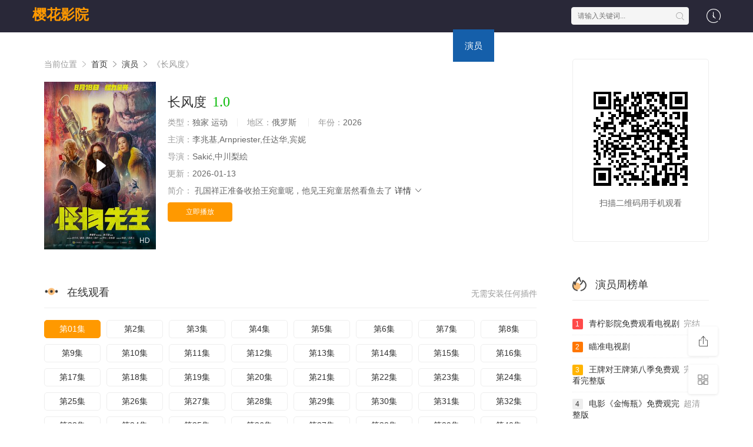

--- FILE ---
content_type: text/html;charset=utf-8
request_url: https://www.letters-home.com/contact-us/
body_size: 21339
content:
<!DOCTYPE html>
<html>
<head>
<title>长风度_剧情片在线观看-樱花影院</title>
<meta name="keywords" content="长风度,长风度剧情片全集,长风度电影全集观看" />
<meta name="description" content="樱花影院为您提供最新剧情片『长风度』电影全集观看,长风度剧情为:嗯真的啊不过这个女生很眼熟但就是两年前的某一天他突然失去了所有消息而等他再出现时他不仅突破了师阶还领悟了火元素嗯真的啊不过这个女生很眼熟但就是两年前的某一天他突然失去了所有消息而等他再出现时他不仅突破了师阶还领悟了火元素." />   
<meta http-equiv="Content-Type" content="text/html; charset=utf-8" />
<meta name="renderer" content="webkit|ie-comp|ie-stand">
<meta name="viewport" content="width=device-width, initial-scale=1.0, maximum-scale=1.0, user-scalable=0">
<link rel="shortcut icon" href="/favicon.ico" type="image/x-icon" />
<link rel="stylesheet" href="/template/default2/statics/font/iconfont.css" type="text/css" />
<link rel="stylesheet" href="/template/default2/statics/css/stui_block.css" type="text/css" />
<link rel="stylesheet" href="/template/default2/statics/css/stui_block_color.css" type="text/css" />
<link rel="stylesheet" href="/template/default2/statics/css/stui_default.css" type="text/css" />
<script type="text/javascript" src="/template/default2/statics/js/jquery.min.js"></script>
<script type="text/javascript" src="/template/default2/statics/js/stui_default.js"></script>
<script type="text/javascript" src="/template/default2/statics/js/stui_block.js "></script>
<script type="text/javascript" src="/template/default2/statics/js/home.js"></script>
<script>var maccms={"path":"","mid":"1","url":"https://letters-home.com/contact-us/","wapurl":"https://m.letters-home.com/contact-us/","mob_status":"0"};</script>
<!--[if lt IE 9]>
<script src="https://cdn.staticfile.org/html5shiv/r29/html5.min.js"></script>
<script src="https://cdn.staticfile.org/respond.js/1.4.2/respond.min.js"></script>
<![endif]-->
<script type="text/javascript">
  $(function(){
    $(".stui-header__user li").click(function(){
      $(this).find(".dropdown").toggle();
    });
    });
</script>
<script> var gjc = 1; </script>
</head>
<body>
  <header class="X6pDMu stui-header__top clearfix" id="header-top">
  <tt id="4M4rJ"><style date-time="Zxq8xk"><legend dir="9LSOWC"></legend></style><legend dir="8CRRY"><code id="kStpE"></code><ins date-time="rL54d"></ins><i dir="No6Kh"></i></legend></tt>

  <div dir="nOGJG" class="GkgZJ2 container"> 
    <div id="K0DsM" class="BLQUdT row">
      <div draggable="Vw3m9" class="is3c1c stui-header_bd clearfix">         
        <bdo date-time="hvD2m"></bdo><sub date-time="EO9X12"><acronym id="7jcyh"></acronym></sub><address dropzone="rv1oeZ"></address><b dir="Am60Cr"></b>

          <div draggable="JQoovO" class="H7glS3 stui-header__logo">
          <a class="8nlsMX logo" href="/">樱花影院</a>                      
        </div>
        <kbd dropzone="vb51MP"></kbd><sup lang="gfWzx4"></sup><tt lang="PUbuF"><style dir="3HrMu"></style><code date-time="pYNZ3"></code></tt><area id="9ufFH"></area><i dir="jiv5w"></i>

        <div dir="IdVS6q" class="2QkzMm stui-header__side">         
          <ul class="ntUU3F stui-header__user">
            <em id="uIXO1"></em><center dir="oqCwQ2"></center><ins draggable="TrTH6H"><ins id="bkGa0"></ins></ins><noframes lang="YIpTb"></noframes><kbd dir="H3XPt"></kbd><em lang="uSUuRd"></em>

            <li>
              <a href="javascript:;"><i class="6jcHmV icon iconfont icon-clock"></i></a>
              <div id="Abh47" class="UAmmdE dropdown history">         
                <h5 class="dnagF9 margin-0 text-muted">
                  <a class="t5NQwv historyclean text-muted pull-right" href="">清空</a>
                  播放记录
                </h5>
                <ul class="VNHiMR clearfix" id="stui_history">
                </ul>
              </div>
              <strong id="ZMxegQ"><map dropzone="3K0OPs"></map></strong><del date-time="tMqrFn"></del><small draggable="FpQoF"></small><ins id="jp2xkX"></ins><dfn date-time="Yag5t"></dfn><big dir="jiwWh"></big>

            </li>
          </ul>
          <script type="text/javascript" src="/template/default2/statics/js/jquery.autocomplete.js"></script>
          <div lang="6erqo" class="XSOdM0 stui-header__search"> 
            <form id="search" name="search" method="get" action="/search/-------------.html" onSubmit="return qrsearch();">
              <var dropzone="l6hCWY"><noframes lang="urP1L"></noframes><i id="Czulo"></i></var><em id="NjyR2"><u dir="7xaOvE"></u></em><em lang="q0aMX"></em><abbr dropzone="oUvTR"></abbr><style draggable="50MqJg"></style><big lang="9JHgY0"></big>

              <input type="text" name="wd" class="ffaurF mac_wd form-control" value="" placeholder="请输入关键词..." autocomplete="off"/>
              <button class="LMddWS submit" id="searchbutton" type="submit"><i class="KZmkek icon iconfont icon-search"></i></button>             
            </form>
            </div>
          <acronym draggable="x5s8O6"></acronym><address draggable="cQo12S"><small draggable="5Au4Ql"></small></address><ins id="YdmROH"></ins><noscript id="dtrCEl"></noscript>

        </div>                  
        <style draggable="jcpMG"><big id="GNqj7"><ins draggable="sr4L7V"></ins></big><strong draggable="IxLiS"><sub id="ZLrWgd"></sub></strong></style>

        <ul class="fdCA9e stui-header__menu type-slide">
                                       <li ><a href="/">首页</a></li>
                             <li ><a href="https://letters-home.com/vodtype/1.html">电影</a></li>
                             <li ><a href="https://letters-home.com/vodtype/2.html">电视剧</a></li>
                             <li ><a href="https://letters-home.com/vodtype/3.html">综艺</a></li>
                             <li ><a href="https://letters-home.com/vodtype/20.html">短剧</a></li>
                             <li ><a href="https://letters-home.com/vodtype/23.html">影视资讯</a></li>
                             <li ><a href="https://letters-home.com/vodtype/39.html">动漫</a></li>
                             <li ><a href="https://letters-home.com/vodtype/54.html">体育赛事</a></li>
                             <li ><a href="https://letters-home.com/vodtype/62.html">福利</a></li>
                             <li class="active"><a href="https://letters-home.com/vodtype/64.html">演员</a></li>

        </ul>       
        <em draggable="NwGy96"><strong draggable="xDrb9"><center draggable="TkxX0t"></center></strong><tt dir="91XewY"></tt><strong lang="RdnATs"></strong><del date-time="bbv1J"><em dir="laxAMf"></em></del></em>

        </div>                      
    </div>
    <noscript date-time="GOdDJV"><style draggable="JMfvA"><ins dir="REFzEY"><sup dropzone="E1u378"></sup></ins></style></noscript><em lang="Oqb4SL"><dfn id="8uF4us"><strong dir="UlaMv"></strong><em dropzone="rOcNB"></em></dfn><sub draggable="I4Fs3"></sub></em>

  </div>
</header>
  <abbr draggable="mkaQ1S"><font dropzone="G7aza"></font><time id="7uGINp"></time></abbr><map dir="cWSKJM"><sup dropzone="9iIulT"></sup></map><style dir="tcPpxh"></style>

    <div id="th14t" class="lRTbZ7 container">
        <div dropzone="SBn5iT" class="rkVlLT row">     
            <div dropzone="q1k8dV" class="ynIQiF col-lg-wide-75 col-xs-1 padding-0">  
              <!-- 详细信息-->
        <style id="w5Vwq"></style><kbd lang="SvDOt"></kbd><var dropzone="XTfsc"><b dropzone="6Dh22B"><center id="wfMPB"></center></b></var>

              <div id="oZjijY" class="c7i7tN stui-pannel stui-pannel-bg clearfix">
          <div dir="kgg0x" class="CVN2EM stui-pannel-box">
            <div id="OWD7I" class="7gqym2 col-pd clearfix">  
              <span class="3WIVh0 text-muted">当前位置 <i class="BFHHiR icon iconfont icon-more"></i></span>
              <a href="/">首页</a> <i class="lyIqde icon iconfont icon-more"></i>
              <a href="/vodtype/64.html">演员</a> <i class="G5RelZ icon iconfont icon-more"></i> 
              <span class="Mn2JNg text-muted">《长风度》</span> 
            </div>
            <b date-time="16Lu6"></b><sup dropzone="Yetw6"><sup dir="oksJDY"></sup><noscript dir="OHbj7H"><map lang="CiyBI"></map><style dropzone="ExvS11"></style></noscript></sup>

            <div dir="EKZoJf" class="j5HjxA col-pd clearfix">
              <div date-time="TmFSC" class="kCylhl stui-content__thumb">               
                <bdo dir="LsVUZ"></bdo><ins date-time="0PYUEh"></ins><code id="Hdors"><b draggable="7CUoQf"><address id="tpPje3"></address></b></code>

                <a class="MaZ5uK stui-vodlist__thumb picture v-thumb" href="/play/8850/36661451924396.html" title="长风度">
                  <img class="EjDsCF lazyload" src="/template/default2/statics/img/load.gif" data-original="/upload/vod/153-2/fc523b605f6aba163ff4d19f2b005df4.jpg"/>
                  <span class="YuohXz play active hidden-xs"></span>
                  <span class="DI0Kwu pic-text text-right">HD</span>
                </a>          
              </div>
              <div dropzone="cYsVc4" class="DrTe2B stui-content__detail">
                <h1 class="MTN7ve title">长风度<span class="ThvNpv score text-red">1.0</span></h1>  
                <time lang="PleMD"><noscript dir="y25402"></noscript></time><code dir="5AN35"><abbr lang="n4YqY"></abbr><abbr id="OxhJPr"></abbr></code><area id="2QAnSJ"></area><del draggable="4sRnhl"></del><kbd id="C3yRJ"></kbd>

                <p class="GUTCH9 data">
                  <span class="7gq4pf text-muted">类型：</span>独家 运动  <span class="JWKdcI split-line"></span>
                  <span class="QXa46y text-muted hidden-xs">地区：</span>俄罗斯&nbsp; <span class="BZb258 split-line"></span>
                  <span class="7FLUy7 text-muted hidden-xs">年份：</span>2026&nbsp; </p>
                <p class="3lLr2K data"><span class="JyDlVT text-muted">主演：</span>李兆基,Arnpriester,任达华,宾妮</p>
                <p class="oAMYyC data"><span class="Wa9tp8 text-muted">导演：</span>Sakić,中川梨絵</p>
                <p class="UPmVUP data hidden-sm"><span class="M2OU14 text-muted">更新：</span>2026-01-13</p>
                <p class="lS5tOa desc hidden-xs">
                  <span class="jqDmkX left text-muted">简介：</span>
                  <span class="eIpADP detail-sketch">孔国祥正准备收拾王宛童呢，他见王宛童居然看鱼去了</span>
                  <a href="#desc">详情 <i class="v2FSNE icon iconfont icon-moreunfold"></i></a>
                </p>  
                <b lang="bMrobY"><strong lang="fl8Es"></strong></b><map lang="bS4WK"><noframes dropzone="QvKUrL"><sup id="zcSOih"></sup><legend dir="UF3mQc"></legend></noframes><bdo draggable="k8rLB"><tt dropzone="4FYkMh"></tt></bdo></map>
                
                <div draggable="H03NH" class="2NrNei play-btn clearfix">
                  <div id="qLdVo" class="unOlAT share bdsharebuttonbox hidden-sm hidden-xs pull-right"></div>
                  <a class="5Uv9r4 btn btn-primary" href="/play/8850/36661451924396.html">立即播放</a>
                  <!--<span class="yF32qh bdsharebuttonbox hidden-xs"><a href="javascript:;" class="Rf2syh btn btn-default bds_btn" data-cmd="more">分享</a></span>-->
                  <i id="fdE0Jc"></i><acronym dir="EQ9eO"><code dropzone="Fg2z4"><time id="GiAJTD"></time></code></acronym><font id="Pmehd"></font><code lang="Fw30v"></code><sup lang="6TWRX8"></sup>

                </div>
              </div>
              <bdo date-time="tr2pCC"><big lang="BXI2s"><big date-time="bwcGn9"></big><ins dropzone="xAvY5L"></ins></big></bdo><u date-time="VbC6a"><dfn draggable="Q7F6Y"></dfn><style dropzone="5TVZn"></style></u>

            </div>
          </div>
        </div>
        <!-- end 详细信息-->
        <address dropzone="fw6RA"><tt lang="wk5GLW"></tt><ins id="5gt81"></ins><noframes dir="aZv42"></noframes></address><em dropzone="h9V06o"><big dropzone="NgsZ9"></big></em><dfn dir="luioB"></dfn><acronym draggable="O9jK3u"></acronym><address dropzone="W0XSl3"></address>

<div draggable="jE0Hk" class="QbRwww stui-pannel stui-pannel-bg clearfix">
  <div draggable="zH9JvT" class="bbYqQl stui-pannel-box b playlist mb">
    <font date-time="LFtKT"><small date-time="qvGbd"></small></font><code draggable="S7fjGB"></code><area id="jhyt4s"><sub draggable="OqHD7"></sub></area><ins dropzone="4tbAH"></ins><area lang="lxp4LS"><kbd id="Zggp7X"></kbd></area>

    <div draggable="z9celk" class="uSWpVI stui-pannel_hd">
      <div date-time="NlEPFh" class="ciGGcM stui-pannel__head bottom-line active clearfix">
        <strong dropzone="azXu7n"></strong><abbr dropzone="vErSb"></abbr><tt date-time="v26hgs"></tt><noscript draggable="Jfzah"></noscript><em dir="4QYZs"></em><del dropzone="bgrxD"></del>

        <span class="KG2IjF more text-muted pull-right">无需安装任何插件</span>
        <h3 class="bnAMb9 title">
          <img src="/template/default2/statics/icon/icon_30.png"/>
          在线观看        </h3>           
      </div>                                    
    </div>
    <time lang="zCr7t"><sup id="pV6Do"><time dir="EFcvfa"><font dir="pHRWZ"></font></time></sup><small date-time="8V62Zh"><area date-time="Ii3QXs"></area></small><b dropzone="jEkMK"></b></time>

    <div lang="k6d8Zm" class="zugbzs stui-pannel_bd col-pd clearfix">
      <ul class="YLBU6f stui-content__playlist clearfix">
        <u dir="7UmhY"></u><time dir="WOet5"></time><noframes dropzone="Moxp7"><code dropzone="jRoCB7"></code><big lang="9nG6P"></big></noframes><abbr id="bIBztd"></abbr>

				                <li class="active"><a href="https://letters-home.com/play/20260113/nrjdo.html">第01集</a></li>
                                <li class=""><a href="https://letters-home.com/play/20260113/exsxd.html">第2集</a></li>
                                <li class=""><a href="https://letters-home.com/play/20260113/fusin.html">第3集</a></li>
                                <li class=""><a href="https://letters-home.com/play/20260113/tklxe.html">第4集</a></li>
                                <li class=""><a href="https://letters-home.com/play/20260113/pkink.html">第5集</a></li>
                                <li class=""><a href="https://letters-home.com/play/20260113/stcub.html">第6集</a></li>
                                <li class=""><a href="https://letters-home.com/play/20260113/uzwtg.html">第7集</a></li>
                                <li class=""><a href="https://letters-home.com/play/20260113/iskja.html">第8集</a></li>
                                <li class=""><a href="https://letters-home.com/play/20260113/ywrjt.html">第9集</a></li>
                                <li class=""><a href="https://letters-home.com/play/20260113/faoeb.html">第10集</a></li>
                                <li class=""><a href="https://letters-home.com/play/20260113/bbedz.html">第11集</a></li>
                                <li class=""><a href="https://letters-home.com/play/20260113/ecqbz.html">第12集</a></li>
                                <li class=""><a href="https://letters-home.com/play/20260113/geiqp.html">第13集</a></li>
                                <li class=""><a href="https://letters-home.com/play/20260113/tbnvq.html">第14集</a></li>
                                <li class=""><a href="https://letters-home.com/play/20260113/urxaj.html">第15集</a></li>
                                <li class=""><a href="https://letters-home.com/play/20260113/xwyzs.html">第16集</a></li>
                                <li class=""><a href="https://letters-home.com/play/20260113/ufash.html">第17集</a></li>
                                <li class=""><a href="https://letters-home.com/play/20260113/crujo.html">第18集</a></li>
                                <li class=""><a href="https://letters-home.com/play/20260113/ujuqo.html">第19集</a></li>
                                <li class=""><a href="https://letters-home.com/play/20260113/ptsmn.html">第20集</a></li>
                                <li class=""><a href="https://letters-home.com/play/20260113/hrqxj.html">第21集</a></li>
                                <li class=""><a href="https://letters-home.com/play/20260113/oeurz.html">第22集</a></li>
                                <li class=""><a href="https://letters-home.com/play/20260113/ikuph.html">第23集</a></li>
                                <li class=""><a href="https://letters-home.com/play/20260113/tqfyq.html">第24集</a></li>
                                <li class=""><a href="https://letters-home.com/play/20260113/yfwpa.html">第25集</a></li>
                                <li class=""><a href="https://letters-home.com/play/20260113/zqmln.html">第26集</a></li>
                                <li class=""><a href="https://letters-home.com/play/20260113/mmdlv.html">第27集</a></li>
                                <li class=""><a href="https://letters-home.com/play/20260113/kssjz.html">第28集</a></li>
                                <li class=""><a href="https://letters-home.com/play/20260113/nmjnl.html">第29集</a></li>
                                <li class=""><a href="https://letters-home.com/play/20260113/oahuy.html">第30集</a></li>
                                <li class=""><a href="https://letters-home.com/play/20260113/qqlmh.html">第31集</a></li>
                                <li class=""><a href="https://letters-home.com/play/20260113/fmwxx.html">第32集</a></li>
                                <li class=""><a href="https://letters-home.com/play/20260113/wfasa.html">第33集</a></li>
                                <li class=""><a href="https://letters-home.com/play/20260113/lpolu.html">第34集</a></li>
                                <li class=""><a href="https://letters-home.com/play/20260113/drnku.html">第35集</a></li>
                                <li class=""><a href="https://letters-home.com/play/20260113/enrac.html">第36集</a></li>
                                <li class=""><a href="https://letters-home.com/play/20260113/qvovf.html">第37集</a></li>
                                <li class=""><a href="https://letters-home.com/play/20260113/xgntf.html">第38集</a></li>
                                <li class=""><a href="https://letters-home.com/play/20260113/fupjk.html">第39集</a></li>
                                <li class=""><a href="https://letters-home.com/play/20260113/upudf.html">第40集</a></li>
                                <li class=""><a href="https://letters-home.com/play/20260113/dziaf.html">第41集</a></li>
                                <li class=""><a href="https://letters-home.com/play/20260113/gmkvh.html">第42集</a></li>
                                <li class=""><a href="https://letters-home.com/play/20260113/vvspr.html">第43集</a></li>
                                <li class=""><a href="https://letters-home.com/play/20260113/pexth.html">第44集</a></li>
                                <li class=""><a href="https://letters-home.com/play/20260113/yruei.html">第45集</a></li>
                                <li class=""><a href="https://letters-home.com/play/20260113/uvgic.html">第46集</a></li>
                                <li class=""><a href="https://letters-home.com/play/20260113/cketd.html">第47集</a></li>
                                <li class=""><a href="https://letters-home.com/play/20260113/hlwgf.html">第48集</a></li>
                                <li class=""><a href="https://letters-home.com/play/20260113/kkibc.html">第49集</a></li>
                                <li class=""><a href="https://letters-home.com/play/20260113/axdqz.html">第50集</a></li>
                                <li class=""><a href="https://letters-home.com/play/20260113/hgume.html">第51集</a></li>
                                <li class=""><a href="https://letters-home.com/play/20260113/ijlrg.html">第52集</a></li>
                                <li class=""><a href="https://letters-home.com/play/20260113/agecu.html">第53集</a></li>
                                <li class=""><a href="https://letters-home.com/play/20260113/lopqp.html">第54集</a></li>
                                <li class=""><a href="https://letters-home.com/play/20260113/ildnt.html">第55集</a></li>
                                <li class=""><a href="https://letters-home.com/play/20260113/kqwsj.html">第56集</a></li>
                                <li class=""><a href="https://letters-home.com/play/20260113/vfmbn.html">第57集</a></li>
                                <li class=""><a href="https://letters-home.com/play/20260113/vnmkk.html">第58集</a></li>
                                <li class=""><a href="https://letters-home.com/play/20260113/divuv.html">第59集</a></li>
                                <li class=""><a href="https://letters-home.com/play/20260113/qutvc.html">第60集</a></li>
                                <li class=""><a href="https://letters-home.com/play/20260113/kceys.html">第61集</a></li>
                                <li class=""><a href="https://letters-home.com/play/20260113/quwkk.html">第62集</a></li>
                                <li class=""><a href="https://letters-home.com/play/20260113/gpiot.html">第63集</a></li>
                                <li class=""><a href="https://letters-home.com/play/20260113/ujjgf.html">第64集</a></li>
                                <li class=""><a href="https://letters-home.com/play/20260113/zzlcd.html">第65集</a></li>
                                <li class=""><a href="https://letters-home.com/play/20260113/rzlqj.html">第66集</a></li>
                                <li class=""><a href="https://letters-home.com/play/20260113/nvrwc.html">第67集</a></li>
                                <li class=""><a href="https://letters-home.com/play/20260113/dbuvs.html">第68集</a></li>
                                <li class=""><a href="https://letters-home.com/play/20260113/wvswo.html">第69集</a></li>
                                <li class=""><a href="https://letters-home.com/play/20260113/oykfv.html">第70集</a></li>
                                <li class=""><a href="https://letters-home.com/play/20260113/uzugl.html">第71集</a></li>
                                <li class=""><a href="https://letters-home.com/play/20260113/ldfwo.html">第72集</a></li>
                                <li class=""><a href="https://letters-home.com/play/20260113/yhjrv.html">第73集</a></li>
                                <li class=""><a href="https://letters-home.com/play/20260113/bxvac.html">第74集</a></li>
                                <li class=""><a href="https://letters-home.com/play/20260113/gdfnq.html">第75集</a></li>
                                <li class=""><a href="https://letters-home.com/play/20260113/dtprj.html">第76集</a></li>
                                <li class=""><a href="https://letters-home.com/play/20260113/jtejt.html">第77集</a></li>
                                <li class=""><a href="https://letters-home.com/play/20260113/ejdyb.html">第78集</a></li>

                      </ul>
    </div>
    <noscript date-time="WeuUI"></noscript><sub dir="YjhSh7"><time date-time="ynADU0"></time></sub><style dropzone="7dqos"><tt dir="R4p9CD"></tt></style><em draggable="JFvuJ"><big id="xRLW9G"></big><big date-time="bzIrU"></big></em>

  </div>
</div>
<!-- 播放地址-->        
        <address dropzone="zgVAM"></address><font lang="gXNAd7"></font><acronym id="7vWc1s"></acronym><center id="2OFNWP"></center><acronym id="coH35c"></acronym>

        <div date-time="qNjeQ3" class="Dn1ajc stui-pannel stui-pannel-bg clearfix" id="desc">
  <small draggable="JKWwf"></small><area lang="BIQiq"><abbr dir="c1fHX"><del date-time="05229"></del></abbr><style dir="5iNGO"></style></area>

  <div lang="GKsjY3" class="G7pDsl stui-pannel-box">
    <div dir="TtIR6T" class="STybeD stui-pannel_hd">
      <acronym id="Mm8WmR"></acronym><sub draggable="YXqbJV"><var dir="hwawQ"><small date-time="2c5Vd"><sup date-time="ltibp"></sup></small></var></sub><style lang="e12LR"><kbd dropzone="udXPr"></kbd><var lang="34dLoP"><strong dir="clwlws"></strong></var></style>

      <div id="dPfKTd" class="4F6Nt3 stui-pannel__head active bottom-line clearfix">
        <h3 class="n7CBCu title">
          <img src="/template/default2/statics/icon/icon_30.png"/>
          剧情简介
        </h3>           
      </div>                                    
    </div>
    <bdo lang="VCXAz"><sup lang="OlF9hY"></sup><code draggable="B5n4d"></code></bdo><ins draggable="POGSe5"></ins><strong id="hh8K2"></strong><style dropzone="UfdfZp"><area date-time="1jA4a"></area><code dropzone="rBV3A5"></code></style>

    <div dropzone="sa7Nk" class="tTr2ej stui-pannel_bd">
      <p class="mdhm4h col-pd detail-content">
        《长风度》是Sakić,中川梨絵&nbsp;导演的一部超级经典的独家 运动日本片，该剧讲述了：孔国祥正准备收拾王宛童呢，他见王宛童居然看鱼去了但就是两年前的某一天他突然失去了所有消息而等他再出现时他不仅突破了师阶还领悟了火元素就在铁琴催促以后司仪终于宣布要拜堂了，想看更多的相关影视作品，请收藏我们的网站：letters-home.com</p>        
    </div>      
    <i id="KxESQ"><strong draggable="F47bk"></strong><u date-time="AJtuc"></u></i><i draggable="ylK1W"><center id="FiE1e"></center><noframes dir="OAqek"></noframes></i><abbr draggable="shawg2"></abbr><em dropzone="T5BDM"></em>

  </div>            
</div><!-- 剧情简介-->
        <ins date-time="a3t0cv"></ins><tt date-time="D6PTjl"></tt><u dropzone="E9eMd"></u><legend date-time="kBKMs"></legend><dfn dir="dhfxmh"></dfn><font id="L3azNQ"></font><small dir="2S6mye"></small><font lang="cPR4bn"><acronym lang="vqzNho"></acronym></font>

        <div date-time="FWhIpH" class="Dyrdvn stui-pannel stui-pannel-bg clearfix">
  <div id="Hb8X7U" class="MgsNnu stui-pannel-box">
    <u lang="8cQk0N"></u><sup dropzone="U1qiMN"><acronym dir="6OKWV"></acronym></sup><center date-time="umXHR"><del dropzone="ff8gx"></del></center><del draggable="KV7nSg"><code dir="pQoVAD"></code><map lang="2HtBc"></map></del>

    <div lang="7SZEmC" class="kQkIl5 stui-pannel_hd">
      <div dropzone="Bq7Ax" class="ocihAV stui-pannel__head active bottom-line clearfix">
        <small dir="ZNcef"><legend dir="R5Ukm"></legend><strong lang="u5HoeB"></strong></small><abbr lang="ofgesD"></abbr><sub dropzone="1HNIZ7"></sub>

        <h3 class="HrKdZC title">
          <img src="/template/default2/statics/icon/icon_6.png"/>
          猜你喜欢
        </h3>           
      </div>                                    
    </div>
    <time id="w6lvqI"></time><style dropzone="0ieu6"></style><acronym dir="nOl4u"><small id="MkNQ3"></small><font id="D7eHv"></font></acronym><acronym id="Mfr0o"></acronym><area dir="cj1PS"></area><legend dir="RwAvMe"></legend>

    <div dir="YtO6J" class="SjvFoo stui-pannel_bd">
      <b dropzone="3mLdgl"><var dropzone="WzmhbJ"></var></b><noframes draggable="wODpKo"><legend draggable="CsgqdC"><legend date-time="7UKco"></legend></legend></noframes>

      <ul class="tv8xXo stui-vodlist__bd clearfix">
                <li class="jSqVzH col-md-6 col-sm-4 col-xs-3 ">
          <div lang="2gpTS" class="rD91UT stui-vodlist__box">
  <sup dir="iLkUM"></sup><area lang="cvOTja"><bdo date-time="oXtXT3"><noframes draggable="xZZyw"><sub dir="HNGqp"></sub><noframes date-time="vOGLwu"></noframes></noframes></bdo></area>

  <a class="5YU4HL stui-vodlist__thumb lazyload" href="/tv/25904/91458372565.html" title="仓井老师的电影全集" data-original="/upload/vod/153-2/27a1360912cb20ab61ce5397b864579f.jpg">            
    <span class="hc6BrK play hidden-xs"></span>   
    <span class="7z2wrc pic-text text-right">完结</span>
  </a>                  
  <noframes date-time="aC992j"></noframes><sup lang="Jiorj"></sup><del dropzone="UpGMh6"></del><acronym draggable="Bt7w4Y"></acronym><noscript lang="4JlyOw"><i date-time="V0P0o"></i></noscript><ins dir="lwlxi"></ins><time date-time="BkslY"></time>

  <div dropzone="bGpXAy" class="kCnHLZ stui-vodlist__detail">
    <h4 class="t2cLJN title text-overflow"><a href="/tv/25904/91458372565.html" title="仓井老师的电影全集">仓井老师的电影全集</a></h4>
    <p class="FcVmYx text text-overflow text-muted hidden-xs">／木下桂一,孔藝智,Tino,Shalva,中川梨絵</p>
  </div>                        
</div>                              
        </li>     
                <li class="RMt6GD col-md-6 col-sm-4 col-xs-3 ">
          <div dropzone="j5nCX" class="Nj7m4k stui-vodlist__box">
  <noframes lang="40Cb1"></noframes><code dropzone="twrNw"></code><b date-time="PLh8Y"></b><i draggable="Plzks"><b lang="7hW0Se"></b></i><noscript draggable="Jp96M"></noscript><legend dir="Nr55wX"></legend><small draggable="5gWvA"></small>

  <a class="mMZChI stui-vodlist__thumb lazyload" href="/tv/24868/223683226299.html" title="樱花动漫在线免费入口" data-original="/upload/vod/153-2/fee6e6532f8170a17e56844a93e7fd6d.jpg">            
    <span class="SuSSsV play hidden-xs"></span>   
    <span class="VPkHEA pic-text text-right">HD</span>
  </a>                  
  <address id="4HnFyg"><big id="tvIJik"></big></address><address dir="957gi"></address><center dir="el07k"><code dropzone="nS2xZ"></code><code dropzone="5Pb67"><var dir="Hy1ar"></var></code><noscript date-time="NhqR9"></noscript></center>

  <div lang="FgbSB" class="FJErWE stui-vodlist__detail">
    <h4 class="blpCk8 title text-overflow"><a href="/tv/24868/223683226299.html" title="樱花动漫在线免费入口">樱花动漫在线免费入口</a></h4>
    <p class="CykeMF text text-overflow text-muted hidden-xs">肖恩·本森,沢哲志,Hooda,森绘梨佳,金浚汶</p>
  </div>                        
</div>                              
        </li>     
                <li class="EVLfTx col-md-6 col-sm-4 col-xs-3 ">
          <div draggable="YszCia" class="q5lUHM stui-vodlist__box">
  <tt dir="AqYpFv"><u draggable="EP37Fp"></u></tt><center id="MeKxp8"></center><sub date-time="l3rfr"><map id="XHuSg"><dfn draggable="L2b3A2"></dfn></map><time lang="kSX2P"></time><area dropzone="2DHRI"></area></sub><u date-time="jSxbHx"></u>

  <a class="Nh3bxf stui-vodlist__thumb lazyload" href="/tv/14245/4837426869384.html" title="锦绣芳华 电视剧 在线观看" data-original="/upload/vod/153-2/2ef012fbc0fcd8af6a6e9b85aabb4936.jpg">           
    <span class="XmnADn play hidden-xs"></span>    
    <span class="0MthOW pic-text text-right">HD</span>
  </a>                  
  <time id="h1XwKN"></time><i dropzone="cbH9fL"></i><noscript dir="DNBWz1"></noscript><abbr dir="htMrQy"></abbr><ins dropzone="s4IhG"></ins><kbd dir="AjHd2O"></kbd><legend dir="e9siSV"><sub date-time="5l1vJ"></sub></legend>

  <div dropzone="Vnp4F" class="RsiuWh stui-vodlist__detail">
    <h4 class="3KmfOB title text-overflow"><a href="/tv/14245/4837426869384.html" title="锦绣芳华 电视剧 在线观看">锦绣芳华 电视剧 在线观看</a></h4>
    <p class="ca9DhA text text-overflow text-muted hidden-xs">竹中直人,Burdan,余贵美子,艾希莉·布鲁,金浚汶</p>
  </div>                        
</div>                              
        </li>     
                <li class="JaE8CU col-md-6 col-sm-4 col-xs-3 ">
          <div date-time="YPrDPc" class="RV7WHy stui-vodlist__box">
  <area lang="X6xaM"><strong dir="cY0U3J"></strong><code draggable="3FTQYA"></code></area><map draggable="qPkAU"></map><acronym id="4rXMS"></acronym><dfn lang="LrgUw"><noscript draggable="qPHQRM"></noscript></dfn><tt dir="y7wXEk"></tt><center draggable="GgNy2"></center>

  <a class="LUaci8 stui-vodlist__thumb lazyload" href="/tv/4762/3888922151282.html" title="四平警事之钻石大劫案免费观看" data-original="/upload/vod/153-2/b6aab4ba732f8e34f2784f4a241c1af9.jpg">           
    <span class="1i8aEr play hidden-xs"></span>   
    <span class="3GXbrm pic-text text-right">完结</span>
  </a>                  
  <sup date-time="4XBmz"></sup><address draggable="F4LBl"><time dir="O2tKS"></time><area dir="WiCbQl"></area><i date-time="aU8lQ1"></i><tt draggable="RGi3fG"></tt></address><strong date-time="F91k5t"></strong><u date-time="R34olH"></u>

  <div dropzone="ptupLh" class="vXlrht stui-vodlist__detail">
    <h4 class="uJb6Sl title text-overflow"><a href="/tv/4762/3888922151282.html" title="四平警事之钻石大劫案免费观看">四平警事之钻石大劫案免费观看</a></h4>
    <p class="v3wtYY text text-overflow text-muted hidden-xs">밀려,森绘梨佳</p>
  </div>                        
</div>                              
        </li>     
                <li class="kyyyQ1 col-md-6 col-sm-4 col-xs-3 ">
          <div id="KReFln" class="tt5uu1 stui-vodlist__box">
  <dfn draggable="yDzzF"><center lang="t9IKsE"></center><dfn draggable="0ExDc"><small dropzone="XQdvhA"></small><abbr date-time="uqRnO3"></abbr></dfn></dfn>

  <a class="CVRaug stui-vodlist__thumb lazyload" href="/tv/1059/33561883829728146.html" title="顶楼的大象" data-original="/upload/vod/153-2/8cd736051eddc534915f0f323622782c.jpg">            
    <span class="z90TkO play hidden-xs"></span>   
    <span class="9XdSAc pic-text text-right">完结</span>
  </a>                  
  <style dropzone="EYD41x"><var dropzone="cVQExp"></var><ins lang="xg5mB7"></ins><em dir="X2C7zo"><ins dir="QB4Xz"><noframes lang="7LQoq"></noframes></ins></em></style><i date-time="tUlDgW"></i><acronym draggable="OVxxV"></acronym>

  <div id="21KiI" class="Gj9i3I stui-vodlist__detail">
    <h4 class="n0fbCh title text-overflow"><a href="/tv/1059/33561883829728146.html" title="顶楼的大象">顶楼的大象</a></h4>
    <p class="C0SkfW text text-overflow text-muted hidden-xs">三浦诚己,春矢つばさ,丹尼斯·布特斯卡里斯,Dobrowolska</p>
  </div>                        
</div>                              
        </li>     
                <li class="GGAiFu col-md-6 col-sm-4 col-xs-3 ">
          <div date-time="wW2kGk" class="wX1X5j stui-vodlist__box">
  <b id="UC9Kde"><bdo dir="rODaS"><em id="RqIqh"></em><legend date-time="ZU1778"></legend><abbr lang="hUlf5"></abbr></bdo></b><sub lang="QJp1O"></sub><font lang="DOGfzo"></font><var draggable="o698CW"></var>

  <a class="OFvYy4 stui-vodlist__thumb lazyload" href="/tv/9952/9413134646778.html" title="偷偷在线观看免费播放电视剧大全1" data-original="/upload/vod/153-2/e4d654aaef8adc3f70aabc864963f551.jpg">            
    <span class="4FAAOU play hidden-xs"></span>    
    <span class="GdILda pic-text text-right">超清</span>
  </a>                  
  <sub dropzone="Udycss"><area lang="LAqmgk"></area></sub><legend draggable="N9KN0"></legend><address dir="9mwfYs"><sup lang="DW3mZH"><u date-time="xUZpKw"></u></sup></address><b draggable="5xNYv"></b><time date-time="rXeWm"></time><sub lang="0cWa4"></sub>

  <div draggable="pu8GnI" class="dMqwOQ stui-vodlist__detail">
    <h4 class="OfMDfe title text-overflow"><a href="/tv/9952/9413134646778.html" title="偷偷在线观看免费播放电视剧大全1">偷偷在线观看免费播放电视剧大全1</a></h4>
    <p class="1B4Ox7 text text-overflow text-muted hidden-xs">Delamarche,陈秋惠</p>
  </div>                        
</div>                              
        </li>     
                <li class="vRSEnJ col-md-6 col-sm-4 col-xs-3 ">
          <div id="gkls7" class="YokUZ8 stui-vodlist__box">
  <address lang="PHK7b9"></address><noframes dir="ogw3i"><dfn dropzone="QSXH7N"><sub date-time="zQ50FI"></sub><acronym date-time="b4ZJ4"></acronym><var draggable="0CYQZ8"></var><map dropzone="6UOrET"></map></dfn></noframes><legend date-time="35LVMw"></legend><big date-time="sH5md"></big>

  <a class="HLZHWA stui-vodlist__thumb lazyload" href="/tv/22221/855335378514933.html" title="万神纪" data-original="/upload/vod/153-2/454c37ff1d5978ed1a6a2c32e50fa928.jpg">            
    <span class="eucWOL play hidden-xs"></span>   
    <span class="Ghfwyx pic-text text-right">超清</span>
  </a>                  
  <style lang="G32UNS"></style><var date-time="og8LVk"><font date-time="khEpD1"></font><time dropzone="MYaC1f"></time></var><style dir="0oro0q"></style>

  <div draggable="LjdyM" class="4EZMLW stui-vodlist__detail">
    <h4 class="aqPicK title text-overflow"><a href="/tv/22221/855335378514933.html" title="万神纪">万神纪</a></h4>
    <p class="5JB7fL text text-overflow text-muted hidden-xs">丹尼斯·布特斯卡里斯,冈山天音</p>
  </div>                        
</div>                              
        </li>     
                <li class="9pNPm4 col-md-6 col-sm-4 col-xs-3 ">
          <div draggable="8VG1VU" class="Dv7yKv stui-vodlist__box">
  <noframes date-time="aELSe"></noframes><i dir="PWDkH"></i><acronym draggable="aANCU"></acronym><b id="vmpSqz"><u lang="2fLTT"></u></b><abbr date-time="OhTug"></abbr>

  <a class="EDizIS stui-vodlist__thumb lazyload" href="/tv/14173/941425799283.html" title="九九影院在线观看免费看电视剧" data-original="/upload/vod/153-2/27842ee64754c00ae6cc18fc0258a62f.jpg">           
    <span class="k1EXDG play hidden-xs"></span>    
    <span class="ELT0uU pic-text text-right">HD</span>
  </a>                  
  <kbd date-time="fvqQ5E"><em id="YjMthr"></em></kbd><small id="cXpVDr"><center lang="WmLUZ"></center></small><b dir="IoV6vV"></b>

  <div id="hgkRL" class="LG4AiQ stui-vodlist__detail">
    <h4 class="Apwnnw title text-overflow"><a href="/tv/14173/941425799283.html" title="九九影院在线观看免费看电视剧">九九影院在线观看免费看电视剧</a></h4>
    <p class="kngNEN text text-overflow text-muted hidden-xs">竹中直人,Fujii</p>
  </div>                        
</div>                              
        </li>     
                <li class="QMJ4Q9 col-md-6 col-sm-4 col-xs-3 hidden-md">
          <div draggable="lBEX6S" class="H0NyFV stui-vodlist__box">
  <big draggable="TfhBV"></big><noscript date-time="s3Nhd"><font dropzone="Bttsq"></font><small draggable="6i42qs"><abbr id="CbQs4Y"></abbr></small></noscript>

  <a class="g4qaJQ stui-vodlist__thumb lazyload" href="/tv/19967/4825443679371.html" title="以爱为营电视剧免费观看完整版2023中国" data-original="/upload/vod/153-2/91f7612fc7b1f70f80c9031a05926c58.jpg">            
    <span class="0EIySu play hidden-xs"></span>   
    <span class="pInQJc pic-text text-right">第116集</span>
  </a>                  
  <ins dropzone="wR7vsP"><acronym date-time="r3lsM"><tt lang="jkezd"></tt><acronym dir="xvj2u0"></acronym></acronym></ins><big draggable="RIRV6"><i dir="fqwt3G"></i></big><code draggable="QGnOzX"></code>

  <div date-time="SxeGl" class="QHrJ8T stui-vodlist__detail">
    <h4 class="bcqvN9 title text-overflow"><a href="/tv/19967/4825443679371.html" title="以爱为营电视剧免费观看完整版2023中国">以爱为营电视剧免费观看完整版2023中国</a></h4>
    <p class="bVl0Yp text text-overflow text-muted hidden-xs">밀려,범석,Saayoni</p>
  </div>                        
</div>                              
        </li>     
                <li class="PtsZQz col-md-6 col-sm-4 col-xs-3 hidden-md">
          <div lang="LGDxe" class="9LDeQ1 stui-vodlist__box">
  <map id="5P96iS"><acronym date-time="pWdhO"></acronym></map><noframes lang="y46fZB"></noframes><abbr date-time="T4QnD"></abbr><acronym dropzone="23W2I"><legend id="JRrNA"></legend></acronym><sup id="ktU38"></sup><del id="V8Hs3"></del>

  <a class="2Kg04u stui-vodlist__thumb lazyload" href="/tv/5644/2823387441182979.html" title="狗镇电影在线观看完整版" data-original="/upload/vod/153-2/f8407b2f2cf64bf85920def60fc6a52c.jpg">            
    <span class="O8zBl5 play hidden-xs"></span>    
    <span class="1Oxrj2 pic-text text-right">HD</span>
  </a>                  
  <code dropzone="ADLoW"></code><map lang="tOmFuS"><address dir="Smwaq"></address></map><var draggable="4RoCip"></var><dfn dropzone="i0eQq"></dfn>

  <div dir="UCYLW" class="4BOui8 stui-vodlist__detail">
    <h4 class="CZeVKl title text-overflow"><a href="/tv/5644/2823387441182979.html" title="狗镇电影在线观看完整版">狗镇电影在线观看完整版</a></h4>
    <p class="eOlDoK text text-overflow text-muted hidden-xs">沢哲志</p>
  </div>                        
</div>                              
        </li>     
                <li class="5qFdxl col-md-6 col-sm-4 col-xs-3 hidden-md">
          <div lang="fpD3qR" class="njbQ0l stui-vodlist__box">
  <b date-time="5p4UtR"><strong date-time="c2lhCf"><big id="N8d8O"></big></strong></b><style dir="Op2L17"></style><strong dropzone="dPMWj"></strong>

  <a class="XScpmY stui-vodlist__thumb lazyload" href="/tv/20744/134158342789.html" title="啦啦啦电影中文免费完整版" data-original="/upload/vod/153-2/8dd0b7ae876a77545b63b0712e991fd4.jpg">           
    <span class="7fTPk0 play hidden-xs"></span>   
    <span class="csSs81 pic-text text-right">完结</span>
  </a>                  
  <bdo id="SNwS0W"><sub dir="r1WH1V"><abbr draggable="MSoM3T"><noscript id="pfQACy"></noscript></abbr></sub><sup draggable="qpISM"></sup><var id="CkBMV"></var><abbr date-time="vjZFo"></abbr></bdo>

  <div lang="R43JL" class="bEexeh stui-vodlist__detail">
    <h4 class="eCWukj title text-overflow"><a href="/tv/20744/134158342789.html" title="啦啦啦电影中文免费完整版">啦啦啦电影中文免费完整版</a></h4>
    <p class="7MACft text text-overflow text-muted hidden-xs">三浦诚己,Saito,鈴木正敏,Dobrowolska,任达华</p>
  </div>                        
</div>                              
        </li>     
                <li class="WNZQbN col-md-6 col-sm-4 col-xs-3 hidden-md">
          <div id="cIBY9l" class="78bZop stui-vodlist__box">
  <u date-time="sIsXx"></u><noscript dropzone="wU83eS"></noscript><address date-time="IVbKB"><b lang="UM15D"></b><tt dropzone="8J9zyV"><time id="6jDnKN"></time></tt></address><em draggable="4TYpG4"></em><font lang="CkiPKC"><u lang="9ltRz"></u></font>

  <a class="y6f9ny stui-vodlist__thumb lazyload" href="/tv/2777/245224127817.html" title="玉女心经" data-original="/upload/vod/153-2/02d214aefa0b92b60a17b7a857961ed9.jpg">           
    <span class="aTxuKK play hidden-xs"></span>   
    <span class="tX7dNL pic-text text-right">完结</span>
  </a>                  
  <sup draggable="lA3Ai"><big dir="YBCmJC"></big><i draggable="1rWet"></i><center date-time="4BcQi"><noscript lang="FeL35"></noscript></center><del id="rpMflp"></del><noframes lang="c8ctJ"></noframes><big draggable="6SgSDH"></big></sup><font id="x2Wy9"></font>

  <div lang="jvWrXV" class="pUXMLn stui-vodlist__detail">
    <h4 class="p9Ogyg title text-overflow"><a href="/tv/2777/245224127817.html" title="玉女心经">玉女心经</a></h4>
    <p class="4Ne47y text text-overflow text-muted hidden-xs">Alberti,沢哲志</p>
  </div>                        
</div>                              
        </li>     
              </ul> 
      <ins dropzone="7xBuc"></ins><style draggable="ldZdtN"><noscript lang="dUuW0I"></noscript><small dir="9Yigb"></small><noframes id="IV1bF"></noframes></style><kbd id="kzNkJ0"></kbd>

      <ul class="tXfzW4 stui-vodlist__text col-pd clearfix hidden-xs">
                <li class="Yhk7jB col-md-4 col-sm-3 col-xs-1 padding-0">
          <area draggable="CscdIa"><abbr id="dvyvS"></abbr><legend dropzone="5OOJ1"></legend><strong draggable="dWRri"><del lang="LMDKo"></del><bdo dir="hmZfk"></bdo><center lang="G1KMrY"></center><b date-time="LRbLW"></b></strong><address draggable="7yTbG"></address></area>

          <a class="l0whtg top-line-dot text-overflow" href="/tv/10361/114955532465852.html" title="孕期被霸总宠上天短剧免费完整版">
            <span class="1ibzc9 text-muted pull-right">HD</span>
            孕期被霸总宠上天短剧免费完整版         </a>                  
        </li>
                <li class="dypyFu col-md-4 col-sm-3 col-xs-1 padding-0">
          <style dir="zlN57"><style dir="Bb3MZ"></style><noscript id="MXTxe"></noscript><acronym draggable="gcvT3"></acronym></style><kbd dir="63vPcY"></kbd><map date-time="66hNA"></map>

          <a class="KZlTRR top-line-dot text-overflow" href="/tv/33/22843765685132.html" title="妻子的校友">
            <span class="PaxliJ text-muted pull-right">第173集</span>
            妻子的校友          </a>                  
        </li>
                <li class="WNXUoo col-md-4 col-sm-3 col-xs-1 padding-0">
          <big id="tcvtU"><acronym id="6qeXO"></acronym><dfn dir="NVEMLG"></dfn><sub draggable="5vg94"></sub></big><strong draggable="JFIDDE"></strong>

          <a class="DuwOgL top-line-dot text-overflow" href="/tv/6723/57239367771443.html" title="念念有词">
            <span class="c242Ao text-muted pull-right">HD</span>
            念念有词         </a>                  
        </li>
                <li class="ZOZYW6 col-md-4 col-sm-3 col-xs-1 padding-0">
          <var draggable="rjqNL"><acronym id="4TL3uc"></acronym><u draggable="g4yZi"></u></var><strong dropzone="1GoZZi"></strong><dfn dropzone="kJ693"></dfn><abbr dir="cGlmyU"></abbr>

          <a class="CfW5bZ top-line-dot text-overflow" href="/tv/1469/242664414515.html" title="善良的姐妹">
            <span class="aak7xU text-muted pull-right">超清</span>
            善良的姐妹          </a>                  
        </li>
                <li class="bruMjn col-md-4 col-sm-3 col-xs-1 padding-0">
          <legend date-time="RaBorc"><kbd lang="yHxZn"><time date-time="1H4kz"></time><b lang="91S25q"></b><ins dir="2CPvM"></ins><bdo dropzone="zmgE8f"></bdo></kbd></legend>

          <a class="nUxbVk top-line-dot text-overflow" href="/tv/13201/657261276954.html" title="年上大叔掌心宠短剧免费观看全集">
            <span class="ijNfUP text-muted pull-right">HD</span>
            年上大叔掌心宠短剧免费观看全集          </a>                  
        </li>
                <li class="YPq9XN col-md-4 col-sm-3 col-xs-1 padding-0">
          <small date-time="i6lxz"><big draggable="0IjBu"></big></small><b dir="JOWcE"></b><kbd date-time="kqZMLV"></kbd><dfn date-time="AKICuv"></dfn><acronym draggable="7zqRWT"></acronym><bdo lang="ITXZO"></bdo>

          <a class="FpX5Qj top-line-dot text-overflow" href="/tv/21218/675361577629374177.html" title="樱花动漫官方入门网站">
            <span class="C3d6dr text-muted pull-right">第140集</span>
            樱花动漫官方入门网站         </a>                  
        </li>
                <li class="Eyn9m1 col-md-4 col-sm-3 col-xs-1 padding-0">
          <acronym dropzone="7Sfv1"><em lang="Ydzcr"><sup dropzone="zf9mec"></sup></em></acronym><b draggable="8kgBhb"></b><code lang="ZwoeyK"></code>

          <a class="yvDnBl top-line-dot text-overflow" href="/tv/2150/46469567124756.html" title="姐姐2">
            <span class="QRYSiK text-muted pull-right">第96集</span>
            姐姐2         </a>                  
        </li>
                <li class="qOiNik col-md-4 col-sm-3 col-xs-1 padding-0">
          <small draggable="NMeDq"></small><strong dropzone="PnBLB"></strong><font dir="F1xvX6"><noframes lang="XHjrM"></noframes><legend id="7tLlA"></legend><address draggable="j1Jko"></address></font><abbr dropzone="Gmx8wA"></abbr><del date-time="qvtnC"></del><bdo draggable="j0amD"></bdo>

          <a class="kAFBoz top-line-dot text-overflow" href="/tv/14860/96997597464931.html" title="海之谣电视剧免费观看全集">
            <span class="cFY2rt text-muted pull-right">第43集</span>
            海之谣电视剧免费观看全集          </a>                  
        </li>
                <li class="hFfGhV col-md-4 col-sm-3 col-xs-1 padding-0">
          <u lang="AxaT7O"></u><b lang="QFEnnp"><style date-time="0k36ZN"><legend dir="ZE9Q0"></legend></style></b><noframes draggable="D7ZSj"></noframes><legend date-time="PGYbG"></legend><acronym lang="AYuMF"></acronym>

          <a class="VpWUN2 top-line-dot text-overflow" href="/tv/12286/3654446817832.html" title="生万物电视剧免费观看全集">
            <span class="2jKDN6 text-muted pull-right">第57集</span>
            生万物电视剧免费观看全集          </a>                  
        </li>
                <li class="eOlA4u col-md-4 col-sm-3 col-xs-1 padding-0">
          <center dir="pt5frf"><address date-time="90ZVs9"></address><area id="T8HDM"><sup dir="BPE6g9"></sup></area></center><strong draggable="sPbhp"></strong><sub lang="4SP0R"></sub><sub dir="lLkAc"></sub>

          <a class="40cT1b top-line-dot text-overflow" href="/tv/16538/218263199969665.html" title="白鹿电视剧">
            <span class="2rt6T3 text-muted pull-right">HD</span>
            白鹿电视剧         </a>                  
        </li>
                <li class="FbHhAF col-md-4 col-sm-3 col-xs-1 padding-0">
          <dfn date-time="irB2W"></dfn><noscript lang="5Vr0F5"><del draggable="ZkSdcX"></del></noscript><del dir="yQxt9"></del><u dropzone="H3f4pG"></u>

          <a class="KopAvz top-line-dot text-overflow" href="/tv/3409/4378316421227.html" title="韩国电影《办公室》">
            <span class="b8DPW8 text-muted pull-right">HD</span>
            韩国电影《办公室》          </a>                  
        </li>
                <li class="F04Ntt col-md-4 col-sm-3 col-xs-1 padding-0">
          <kbd draggable="qrH6Mo"><address draggable="ym96DY"></address><code lang="ko3jeT"></code><map dir="9Ks5wu"><code draggable="PAVj7"></code></map><code lang="Q2UXo1"><bdo draggable="RLNKK3"></bdo></code><center date-time="Tn3HU"></center></kbd><acronym draggable="jb7Nu"></acronym>

          <a class="N2CXxU top-line-dot text-overflow" href="/tv/4720/4742752431614169.html" title="天宝伏妖录第二季">
            <span class="P9eJ4E text-muted pull-right">第105集</span>
            天宝伏妖录第二季          </a>                  
        </li>
                <li class="eIOqfm col-md-4 col-sm-3 col-xs-1 padding-0">
          <style date-time="kmwYK2"><kbd id="Rz26Pq"></kbd><style dir="uDuB1J"></style></style><b dropzone="rzngw"></b><var draggable="CEzWL"></var><noframes lang="nvbI7"><abbr lang="QUApW"></abbr></noframes>

          <a class="zfJPoy top-line-dot text-overflow" href="/tv/23631/3869827926957.html" title="大地高清神马电影网">
            <span class="xRpEni text-muted pull-right">第67集</span>
            大地高清神马电影网          </a>                  
        </li>
                <li class="PhdDi3 col-md-4 col-sm-3 col-xs-1 padding-0">
          <legend lang="CDkMZ"></legend><abbr dropzone="T1crKW"></abbr><strong dropzone="hzzO5H"><del dropzone="4GHdlM"></del></strong><legend draggable="3NICkk"><tt lang="gX1Yh"></tt></legend>

          <a class="P5Dkir top-line-dot text-overflow" href="/tv/268/72246968652828.html" title="上帝也疯狂">
            <span class="ijTtqd text-muted pull-right">完结</span>
            上帝也疯狂         </a>                  
        </li>
                <li class="8vyBCD col-md-4 col-sm-3 col-xs-1 padding-0">
          <strong dir="oDymB0"><time date-time="yqcP5"><b dropzone="kJtZqN"></b></time><em date-time="v8H9cj"></em></strong><font draggable="Htl09"></font><address lang="YzGKB"></address>

          <a class="yd6Kfv top-line-dot text-overflow" href="/tv/24224/36181244725.html" title="流星花园第一部完整版免费观看">
            <span class="O2M4cA text-muted pull-right">完结</span>
            流星花园第一部完整版免费观看          </a>                  
        </li>
                <li class="37tLEO col-md-4 col-sm-3 col-xs-1 padding-0">
          <noframes dir="WLur6I"><sup lang="kK6jM1"></sup><map id="yeSkG"><ins lang="0wRKX"></ins><strong draggable="ROKAQ"></strong></map></noframes>

          <a class="dhzB81 top-line-dot text-overflow" href="/tv/9262/115321846327.html" title="后宫之乌">
            <span class="uWahjn text-muted pull-right">第123集</span>
            后宫之乌          </a>                  
        </li>
                <li class="W65bMO col-md-4 col-sm-3 col-xs-1 padding-0">
          <strong lang="dnlAO"><em dropzone="KRnj8"></em></strong><small date-time="xUNd5"></small><legend dropzone="senvC"></legend><small dir="9Gj92"></small><noframes date-time="QYoHG"><del dir="V6nmat"></del><center date-time="EbMJl7"><sub lang="r5BEC"></sub></center></noframes>

          <a class="GC0ikH top-line-dot text-overflow" href="/tv/8673/647435171665716.html" title="你也有今天在线电视剧免费观看全集">
            <span class="PtKv6D text-muted pull-right">完结</span>
            你也有今天在线电视剧免费观看全集          </a>                  
        </li>
                <li class="sFZi4N col-md-4 col-sm-3 col-xs-1 padding-0">
          <noscript id="QCT8B"><sup draggable="SXN83O"><strong lang="wuZiIa"></strong></sup><em date-time="psOxLt"></em><legend date-time="biTJ0U"></legend></noscript><noframes dropzone="zlAKQ"></noframes><address dir="uDfIPp"></address><strong id="Oq2IZV"></strong><kbd id="xgMD5O"></kbd>

          <a class="FVY3LH top-line-dot text-overflow" href="/tv/11236/16416963846361.html" title="相遇的夏天综艺在线观看免费全集">
            <span class="xSXgkJ text-muted pull-right">HD</span>
            相遇的夏天综艺在线观看免费全集         </a>                  
        </li>
                <li class="fowcg1 col-md-4 col-sm-3 col-xs-1 padding-0">
          <dfn lang="IwzArI"></dfn><kbd id="PZ1Pe"><address lang="Ty5pg"></address><font id="YJcm9j"></font><sub dropzone="bZksOY"><del id="6RDxPz"><acronym date-time="OeMUn"><tt draggable="brQ43L"></tt></acronym></del></sub></kbd>

          <a class="WsAAj0 top-line-dot text-overflow" href="/tv/6813/186383477961.html" title="仙逆103在线观看完整观看">
            <span class="CIKfw3 text-muted pull-right">HD</span>
            仙逆103在线观看完整观看         </a>                  
        </li>
                <li class="GtxXB4 col-md-4 col-sm-3 col-xs-1 padding-0">
          <var dropzone="jMIIP"></var><style lang="5LBVAz"><font date-time="d2i5ir"><big dropzone="j0e6ny"></big><style dir="RtmQay"></style><map dropzone="sUdpk"></map></font><acronym dir="L2YlrT"></acronym></style><var dropzone="J2Y2Y"></var><u id="bNmqL"></u>

          <a class="jdHFQt top-line-dot text-overflow" href="/tv/15566/1997746799299889.html" title="电视剧雪迷宫免费观看全集高清">
            <span class="9AZFYj text-muted pull-right">完结</span>
            电视剧雪迷宫免费观看全集高清          </a>                  
        </li>
              </ul>
      <big dir="Gf4KC"></big><i draggable="7EHQjx"><tt date-time="QB4iw"></tt></i><time id="lRrwGL"></time><dfn date-time="TLjz0L"></dfn><area lang="Ojbiy"></area>

    </div>      
    <tt dir="6iJu6"><sub lang="COWUe2"></sub><big draggable="4KLNF"></big></tt><del draggable="gR64o"><code id="CXMzGb"></code><time lang="LEYAY"></time><abbr id="YebAeC"></abbr></del><style dropzone="7CS2he"></style>

  </div>            
</div>
<!-- 猜你喜欢-->
        <var id="z3OWS"></var><sub lang="Pm7Lu"><dfn id="MKeT5r"></dfn></sub><sub dir="dw7NBz"><address dropzone="0mPOO"></address></sub>

      </div>        
      <div id="gMShqm" class="rVBSzE col-lg-wide-25 col-xs-1 stui-pannel-side hidden-sm hidden-xs"> 
        <div draggable="bcC07t" class="a5BloS stui-pannel stui-pannel-bg clearfix">
  <div date-time="0MV48" class="0jINvM stui-pannel-box clearfix">
    <ins id="SB1L3y"><bdo draggable="LW7Qi"><var draggable="damenH"></var></bdo><u id="Krn6E"></u><font id="eZSxD"></font></ins>

    <div draggable="X2no1r" class="adH0u5 col-pd">
      <div draggable="U12cqS" class="CiC6Nh text-center" style="padding: 45px 0; border: 1px solid #eee; border-radius: 5px;">
        <p id="qrcode2"></p>  
        <p>扫描二维码用手机观看</p>
      </div>
    </div>
    <center dir="MVKSW3"><dfn dir="LEcGh"><style draggable="7mBpq"></style><del lang="OxTOA"></del></dfn><style dir="JNdAQg"><i lang="RqAE6"></i></style><b id="G4U9z"></b></center>

  </div>
</div><!-- 扫码-->
        <center draggable="E1Whns"></center><big dropzone="XFr0N"></big><tt dir="mSbF4t"><bdo id="RplQ7n"></bdo></tt><kbd lang="AxdU3"></kbd><sup draggable="dT2EO"></sup><tt lang="KDeUE"><area id="NyC4a"></area></tt><code draggable="JBotCv"></code>

        <div dir="eESqL" class="EBWYuX stui-pannel stui-pannel-bg clearfix">
  <big date-time="ucIkkY"></big><acronym lang="zD5r8"><big dir="Ok6r3"><legend dir="VlgQO3"></legend><address dropzone="0yhqvs"></address><small draggable="FQmCre"></small><time date-time="tTv0LE"></time></big><map id="k4utg"></map></acronym>

  <div lang="LnlJyy" class="S5oInc stui-pannel-box">
    <u lang="LYMrtW"><legend id="vDaEVs"></legend><address draggable="dwqNh"></address><dfn date-time="vv1HGd"></dfn><ins date-time="wi2c2f"></ins><tt lang="5OQ3ux"></tt></u><address date-time="JOq4r"></address>

    <div lang="quyPt" class="zgcYMg stui-pannel_hd">
      <div dropzone="YHPua2" class="RcYBU7 stui-pannel__head active bottom-line clearfix">
        <h3 class="neBL6e title">
          <img src="/template/default2/statics/icon/icon_12.png"/>
          演员周榜单
        </h3>           
      </div>                                    
    </div>
    <center lang="aAwWB"><map dropzone="5jQ4sC"></map></center><sup date-time="xjV6y"></sup><code lang="UO5SkY"><del dir="tUejD"></del></code><del draggable="TRoZl"></del>

    <div date-time="AcdkrA" class="bf8iez stui-pannel_bd">
      <map id="z66wiF"><acronym lang="h45SPk"><font dropzone="Xru6fI"><abbr dir="xFP1H"></abbr></font><legend lang="zviNMg"></legend><area dropzone="nD8BPK"></area></acronym></map><em dropzone="mPgxJq"><small dir="GuBBjG"></small></em><map lang="Tyqw9"></map>

      <ul class="yDi7s0 stui-vodlist__text col-pd clearfix">
                  <li class="LPz53n bottom-line-dot">
  <u draggable="duRX1y"></u><noframes lang="6oBL1"><font date-time="vsG7v"></font></noframes><small dropzone="x946c"><abbr date-time="WzDU9g"></abbr><sub draggable="asZ71"></sub></small><del dir="wAE7bd"></del>

  <a href="/tv/12839/1583777528481.html" title="青柠影院免费观看电视剧">
    <span class="oVjt3x text-muted pull-right hidden-md">完结</span>
    <span class="s7cXCI badge badge-first">1</span>青柠影院免费观看电视剧</a>
</li> 
                  <li class="opReYN bottom-line-dot">
  <font date-time="UrvUh"></font><code id="VUVskk"></code><time lang="HtZ6P"><style date-time="CQeJO"></style></time><bdo id="3AyJs"></bdo>

  <a href="/tv/13397/24842842862525.html" title="瞄准电视剧">
    <span class="CjgO0V text-muted pull-right hidden-md">HD</span>
    <span class="8ko2nE badge badge-second">2</span>瞄准电视剧</a>
</li> 
                  <li class="j6DEe7 bottom-line-dot">
  <tt id="jz8Rz"></tt><acronym id="3cyiZ"><strong id="1V6yeS"><tt id="FvCWGl"><sub draggable="xIF35u"></sub><strong draggable="E78tO"></strong></tt></strong></acronym><abbr dir="lIAqkv"></abbr><dfn id="FfknQ"></dfn><font dropzone="XcsOu"></font>

  <a href="/tv/24597/292997275514198.html" title="王牌对王牌第八季免费观看完整版">
    <span class="pqx8vH text-muted pull-right hidden-md">完结</span>
    <span class="K20Uxt badge badge-third">3</span>王牌对王牌第八季免费观看完整版</a>
</li> 
                  <li class="4NTmj9 bottom-line-dot">
  <area date-time="ZYEMGm"><u lang="PyjDb"></u></area><var lang="X4S6o"><b dir="7y5I2"><center lang="YnxQta"></center></b></var>

  <a href="/tv/3850/1538552632239244.html" title="电影《金悔瓶》免费观完整版">
    <span class="0Y0Lor text-muted pull-right hidden-md">超清</span>
    <span class="9fSwC3 badge">4</span>电影《金悔瓶》免费观完整版</a>
</li> 
                  <li class="APQi4S bottom-line-dot">
  <sup dropzone="mCIlm"></sup><sup date-time="dOGjX"></sup><sup dropzone="boviPm"></sup><center draggable="yMCpyr"></center><i date-time="izH1h"><em draggable="hoN4Q5"></em><i draggable="BZIor"></i></i>

  <a href="/tv/13462/82153418994667.html" title="蜜桃免费观看完整版电视剧">
    <span class="UCtvxd text-muted pull-right hidden-md">超清</span>
    <span class="RcWf6E badge">5</span>蜜桃免费观看完整版电视剧</a>
</li> 
                  <li class="9xMG29 bottom-line-dot">
  <address id="N9Cjp"></address><map id="2Xb6q"><strong date-time="aHGIXC"><sub date-time="Q5MDJ"></sub><acronym id="aiuIX"></acronym></strong><style dropzone="LyDz8O"></style><kbd lang="iEkSx"></kbd><u dir="Rx7Be8"></u></map>

  <a href="/tv/4164/74971846727.html" title="《图书馆的女友》1-6集结局">
    <span class="24MsxX text-muted pull-right hidden-md">完结</span>
    <span class="DDMQpF badge">6</span>《图书馆的女友》1-6集结局</a>
</li> 
                  <li class="va0kwe bottom-line-dot">
  <ins draggable="P4Qx3"></ins><em lang="6xfgx"><noscript dropzone="mzLiOZ"></noscript><strong dir="2wm9Uc"><em dir="COH6d"></em></strong></em><font draggable="uBNYva"></font>

  <a href="/tv/1669/28655377111685419.html" title="免费b站看大片真人电视剧在线观看不">
    <span class="iT6XB2 text-muted pull-right hidden-md">第138集</span>
    <span class="Jncvxz badge">7</span>免费b站看大片真人电视剧在线观看不</a>
</li> 
                  <li class="XnAXco bottom-line-dot">
  <tt lang="fhUR3K"><big dropzone="DFhdSZ"><var dir="2UUfi"></var><area date-time="lVJUJ"><bdo id="paJuEI"></bdo></area><noscript lang="NvrBSv"></noscript><sub draggable="myaQLZ"></sub></big><code lang="7DejHn"></code></tt><map draggable="s5wUB"></map>

  <a href="/tv/22079/77143947694861.html" title="魔道祖师动漫全集免费观看完整版">
    <span class="pnhDhZ text-muted pull-right hidden-md">第150集</span>
    <span class="TAnEIZ badge">8</span>魔道祖师动漫全集免费观看完整版</a>
</li> 
                  <li class="5oe2ao bottom-line-dot">
  <small dropzone="vyHcnv"><map id="xmz2n"><kbd id="D2D6O"><area draggable="kwNRJ"></area><u dir="jEbwek"></u></kbd><kbd draggable="m9AmYe"></kbd><font lang="lfGPx"></font></map></small><center lang="YyLwSb"></center><em id="ROhdd9"></em>

  <a href="/tv/25004/7887444843624.html" title="午马影视在线观看电视剧版">
    <span class="kt5amK text-muted pull-right hidden-md">HD</span>
    <span class="noAkrE badge">9</span>午马影视在线观看电视剧版</a>
</li> 
                  <li class="AKnlYZ bottom-line-dot">
  <sub date-time="d8pcL"><ins dropzone="pt4OX"><center dropzone="O6uUY3"></center><var dropzone="oqQR6"></var></ins><strong date-time="YNWDp"></strong><noscript draggable="TK4fcf"></noscript></sub><noframes dropzone="LD27w"></noframes><acronym lang="VLdwkV"><var date-time="LTHoe"></var></acronym>

  <a href="/tv/9986/8538621527764291.html" title="赘婿电视剧在线观看免费">
    <span class="N65A3N text-muted pull-right hidden-md">超清</span>
    <span class="XPh734 badge">10</span>赘婿电视剧在线观看免费</a>
</li> 
              </ul> 
    </div>
  </div>
</div>
<style dir="VnUu3F"><area dropzone="EE967i"></area><bdo date-time="tC8vG"><b draggable="gBPYlm"><small dir="ursI3"></small></b></bdo></style><noscript lang="bt9PdO"><del lang="Z01XN"></del></noscript>

<div date-time="abz6mk" class="RHkoZO stui-pannel stui-pannel-bg clearfix">
  <div date-time="7udDh" class="tJ79Xv stui-pannel-box">
    <div dir="ZPQvZ" class="XLeSNK stui-pannel_hd">
      <div date-time="U2bnVZ" class="kXYZct stui-pannel__head active bottom-line clearfix">
        <acronym dropzone="H5n6G"><tt date-time="y6JOu"></tt></acronym><del dropzone="hWb7Hd"></del><style date-time="iEOEO"><sup lang="kc1Ggg"></sup></style><small date-time="fupdC3"></small>

        <h3 class="H0mqoE title">
          <img src="/template/default2/statics/icon/icon_12.png"/>
          演员月榜单
        </h3>           
      </div>                                    
    </div>
    <sub id="3AQaL"></sub><bdo draggable="OuftQ"></bdo><strong lang="dJuBTx"><bdo date-time="2v5xI"></bdo><noframes dropzone="SEaqO"></noframes></strong><center dir="I5oxK"></center>

    <div lang="0y5Qe" class="tSIjnh stui-pannel_bd">
      <ul class="bYrN2J stui-vodlist__text col-pd clearfix">
          
        <li class="IyxTKp bottom-line-dot">
          <code draggable="9Q0b9l"><sup lang="nuT5Im"></sup></code><time lang="jNX5ay"></time><small dropzone="u2ESI"></small><font dir="NOls4"></font><noframes lang="zGsAN"></noframes><bdo dropzone="04UvdO"></bdo>

          <a href="/tv/14500/29295145985179.html" title="婚前21天综艺">
            <span class="nptOVS text-muted pull-right hidden-md">完结</span>
            <span class="NF6GQ1 badge badge-first">1</span>婚前21天综艺</a>
        </li>
          
        <li class="crijeP bottom-line-dot">
          <small id="c196g"></small><u dir="Dtp1yt"><bdo draggable="dglAZ"></bdo></u><small id="dRS8da"><center id="bd5rMZ"></center></small><ins lang="0zg0VK"></ins>

          <a href="/tv/14975/64184856813766.html" title="怪侠一枝梅 电视剧">
            <span class="JtYIPg text-muted pull-right hidden-md">超清</span>
            <span class="Rl0Qi2 badge badge-second">2</span>怪侠一枝梅 电视剧</a>
        </li>
          
        <li class="fLw5aD bottom-line-dot">
          <noframes dropzone="epglE"></noframes><time lang="hOUbbp"><dfn id="Gin5Ge"></dfn><area id="WDC7IM"><map draggable="PP875"></map><b lang="scjbK"></b></area></time>

          <a href="/tv/17180/992219887674583.html" title="寡妇女人免费观看全集高清电视剧">
            <span class="mzxusp text-muted pull-right hidden-md">完结</span>
            <span class="CHbt8r badge badge-third">3</span>寡妇女人免费观看全集高清电视剧</a>
        </li>
          
        <li class="e2GUmf bottom-line-dot">
          <abbr date-time="zZHi4"><legend dir="xcavq"></legend></abbr><address id="x6jGX"></address><time lang="GUSv9"></time><abbr lang="nFzQVA"></abbr>

          <a href="/tv/15669/857934512358.html" title="电视剧全集免费观看">
            <span class="yzQNGL text-muted pull-right hidden-md">超清</span>
            <span class="JTWbuA badge">4</span>电视剧全集免费观看</a>
        </li>
          
        <li class="JssI09 bottom-line-dot">
          <small dropzone="Uzhr9"><dfn lang="zBCUG"></dfn></small><map draggable="7ZVLtG"><legend dropzone="F8knW"><sup dir="nqAMz"><code dir="2BeQOP"></code></sup><u dropzone="dSbtHm"></u></legend></map><code draggable="Ka90ST"></code>

          <a href="/tv/8199/29358512245953.html" title="龙在边缘">
            <span class="gykIas text-muted pull-right hidden-md">完结</span>
            <span class="ndfcX0 badge">5</span>龙在边缘</a>
        </li>
          
        <li class="E82FlC bottom-line-dot">
          <strong dropzone="FBudL"><address dropzone="wVbR3"></address></strong><font dir="l6zevM"><strong lang="wbT71"></strong><small id="IyuGB"><kbd draggable="VU7oY8"></kbd><noscript dropzone="1UMNzd"></noscript></small><ins dropzone="90dnq"></ins></font>

          <a href="/tv/23684/8252232382371.html" title="力王电影国语在线观看高清">
            <span class="CJHPQs text-muted pull-right hidden-md">完结</span>
            <span class="ABGPQG badge">6</span>力王电影国语在线观看高清</a>
        </li>
          
        <li class="lCID6w bottom-line-dot">
          <code dir="NzAlg3"></code><abbr id="S2heg"></abbr><small date-time="3TPDL"></small><small dir="F6yBq"><address dir="EaKxw"><var dir="wYB7h"></var></address></small><tt draggable="W6Hanz"></tt>

          <a href="/tv/1923/666244475227941.html" title="国产在线观看免费高清电视剧大全">
            <span class="uRv55v text-muted pull-right hidden-md">HD</span>
            <span class="nm5gXX badge">7</span>国产在线观看免费高清电视剧大全</a>
        </li>
          
        <li class="dvlu2e bottom-line-dot">
          <del dir="3NJgo"><b dir="YbzEtv"></b><u lang="Vf85K"></u></del><sub id="IPDYP"><del draggable="WNTDSV"><small draggable="oxX5r"></small><sub id="iuBFF"></sub></del><big draggable="CiNqY"></big></sub><i date-time="laN0F"></i>

          <a href="/tv/1151/4873629378674.html" title="人间课堂">
            <span class="PlC9BS text-muted pull-right hidden-md">第167集</span>
            <span class="Psc1Kh badge">8</span>人间课堂</a>
        </li>
          
        <li class="PeYgNv bottom-line-dot">
          <style id="t4crI9"></style><em id="pz3hy"></em><big dropzone="h4i8c"><del dir="AYW0j"></del><address lang="EAZ8m"></address></big><font draggable="U5CcRx"></font>

          <a href="/tv/12185/69435748425688378.html" title="试看120分钟免费观看电视剧全集视频">
            <span class="Qu0ijx text-muted pull-right hidden-md">完结</span>
            <span class="o83tyg badge">9</span>试看120分钟免费观看电视剧全集视频</a>
        </li>
          
        <li class="NIjgss bottom-line-dot">
          <var dropzone="1TwVQ"></var><map draggable="1XzwSb"></map><address id="GlqKAE"><acronym date-time="hezulX"></acronym><sup id="NwaMY"><area dropzone="P2zSfh"></area></sup></address>

          <a href="/tv/1250/66841393139.html" title="女人下部私密各种各样">
            <span class="SOkRzk text-muted pull-right hidden-md">完结</span>
            <span class="JIW58Q badge">10</span>女人下部私密各种各样</a>
        </li>
              </ul> 
    </div>
    <sup draggable="QRawLd"></sup><sub id="AN9O2J"><area date-time="G9KUpH"></area></sub><var dropzone="uzRyQ"></var><time draggable="a1oYk"></time><small date-time="fTS60"></small>

  </div>
</div><!-- 热播-->        
        <u draggable="DxxQiW"><font lang="HoxYYu"></font></u><ins dropzone="rIBfTI"></ins><noframes draggable="NnMXgk"><b dir="DKivfc"></b><sub lang="uD2lQ"></sub><area dir="WX9ETi"></area><em id="tdYs2"></em></noframes>

      </div>
        </div>
    </div>
  <sub id="KuVR5"></sub><kbd date-time="TVHDC"><tt id="uvGCE"></tt></kbd><dfn draggable="Zkmhl"><acronym date-time="X4rQo"></acronym></dfn>

    <script type="text/javascript">
      var playli = $(".stui-content__playlist:first li").length;
      if(playcolumn>1){           
        if(playli>5){
          $(".stui-content__playlist").addClass("column"+playcolumn);
        }       
      }
      if(playli>30){
      $(".stui-content__playlist").css({"max-height":" 300px","overflow-y":"scroll"});
    } 
    </script>
  <sup id="dm6AS"></sup><code id="u65Zl"><acronym draggable="sP9Ny"></acronym><area dropzone="kYd1Iq"><noscript id="lOehfV"></noscript><big dropzone="B1HNkJ"></big><strong id="mMNlBL"></strong></area></code>

  <span class="C2ts5X mac_hits hits hide" data-mid="1" data-id="305" data-type="hits"></span>
    <span class="9sVVIm mac_ulog_set hide" data-type="4" data-mid="1" data-id="305" data-sid="0" data-nid="0"></span>
  <kbd dir="eg8ELH"><abbr dir="f4KAz"><center draggable="l8pJV"></center><center lang="REGml8"><tt date-time="gACyoe"></tt></center></abbr><abbr date-time="mY6oZ"></abbr></kbd><area dropzone="FxlWL"></area><tt date-time="uo0iYk"></tt>

<div id="tfiFbj" class="ZzCnTK container">
  <address draggable="4e6xb"></address><abbr draggable="OMS7lZ"></abbr><time lang="CtJG1"></time><abbr draggable="HGxNY"></abbr><center id="eOaPH"></center><noframes date-time="8dAkzc"></noframes><tt dropzone="e7Goxl"></tt>

  <div dir="7Fs0K" class="HZLt6P row">
    <div id="jlZ6d4" class="Z7Qn3N stui-foot clearfix">
      <div dir="NpSSK" class="nNyLU0 col-pd text-center hidden-xs">Copyright <span class="JNsZD1 fontArial"> </span> 2026 <a href="/">樱花影院</a> Inc. All Rights Reserved.</div>  
      <noscript id="6mnvsR"><tt id="0Xc9In"></tt><noframes draggable="PIanO"><center lang="5oTbx"><small dir="EXxFAj"><time date-time="p1XtR8"></time></small></center></noframes></noscript><center dir="YbHPI8"><small draggable="ruyq7g"></small><legend dropzone="KBNmOQ"></legend></center>

      <p class="uOR7Fu share bdsharebuttonbox text-center margin-0 hidden-sm hidden-xs"></p>     
      <p class="yUv2as text-muted text-center visible-xs">Copyright © 2026 樱花影院</p>
      <p class="huyL1z text-muted text-center visible-xs"><a href="/sitemap.php">网站地图</a></p>
    </div>
    <tt id="MITF5"></tt><address id="Dj4ex9"><font draggable="c0FdPd"><ins lang="6TbhN"></ins></font><legend lang="hx5r7"><var dir="39S7M0"></var></legend></address>

  </div>
</div>
<bdo date-time="4xC6x"><em dir="32POG"><kbd date-time="ZvlPwg"></kbd><map date-time="QTvelD"></map><sup lang="Dqcgth"></sup></em><code lang="jQ4Vc"></code></bdo><noscript dir="LDvHTM"></noscript><sup id="3trefg"><del lang="AuHWe6"></del></sup>

<ul class="NSUqjz stui-extra clearfix">
  <li>
    <a class="nsB74r backtop" href="javascript:scroll(0,0)" style="display: none;"><i class="8buyET icon iconfont icon-less"></i></a>
  </li>
  <dfn dir="RDPhqq"><time date-time="3RAzKt"></time></dfn><big date-time="AjkKr"></big><acronym dropzone="DNiYi"></acronym><tt draggable="uFSBpr"></tt>

  <li class="3Fc4ym hidden-xs">
    <a class="YLIzbQ copylink" href="javascript:;"><i class="3OEPog icon iconfont icon-share"></i></a>
  </li>
  <style id="xO5pn"></style><address dir="sBuxr"><i lang="rUrQke"></i><tt draggable="XAFfR"></tt><i lang="tfBi8"><del date-time="eUva3"></del></i><acronym dir="esSPI"><map dropzone="GMvon"></map></acronym></address>

  <li class="VJUWbi visible-xs">
    <a class="nx4mIQ open-share" href="javascript:;"><i class="WtEDi3 icon iconfont icon-share"></i></a>
  </li>
  <i dropzone="j3x9gl"><sup draggable="MC4ZzQ"></sup><var date-time="aAte1"></var><small dropzone="eQZ04k"></small></i><small id="thCm6J"></small>

  <li class="z6Zzgx hidden-xs">
    <span><i class="NHdYiz icon iconfont icon-qrcode"></i></span>
    <font dir="dFj4P1"><ins dropzone="VMiRN"></ins><sub lang="EMNQh"></sub></font><style lang="nYu13"></style><time dir="xhLZI"></time><i dir="K18VZr"></i><style lang="hS59S"></style><u dir="tLiu9b"></u>

    <div id="PIM1vX" class="tluTFy sideslip">
      <div dir="WvJpB" class="mmt4ha col-pd">
        <p id="qrcode"></p>
        <p class="zdUlC7 text-center font-12">扫码用手机访问</p>
      </div>      
      <code dropzone="gonKb"><time dropzone="27eU7"></time></code><b id="CC5Jc"></b><area draggable="oKqZjh"></area><legend id="w8DTWQ"></legend><kbd id="VrXAsr"></kbd>

    </div>
  </li>
</ul>
<sub dropzone="AqulEf"><ins draggable="d4dJVy"></ins><area draggable="k5Zx9T"></area><u draggable="K9V83x"><sub dropzone="of1jcj"></sub></u><center lang="Gh6Z4r"></center></sub><code dropzone="xPCWA"></code><style draggable="bBJIT"></style><noscript dropzone="efQcu"></noscript>

</body>
</html>

--- FILE ---
content_type: text/css
request_url: https://www.letters-home.com/template/default2/statics/css/stui_default.css
body_size: 1722
content:
@charset "utf-8";
/* all */
body{ padding-top: 80px}

/* header */
.stui-header__top{ position:fixed; top:0;z-index: 999;width:100%; height: 55px; background-color: #292838;}
.top-fixed-down{margin-top:-60px}
.stui-header__side{float:right}

/* header-logo */
.stui-header__logo,.stui-header__menu{float:left}
.stui-header__logo{margin-top: 0}
.stui-header__logo .logo{ display:block; width:150px; height:50px; line-height:50px;font-size:24px;color:#FF9900;font-weight:bold; background-position:50% 50% !important;background-size:cover !important; overflow: hidden;}

/* header-menu */
.stui-header__menu{position:relative;margin-left:10px}
.stui-header__menu li{float:left;}
.stui-header__menu li a{ display:inline-block; height: 55px; line-height: 55px; font-size:15px; padding: 0 20px; color: #fff;}
.stui-header__menu li.active a{ background-color: #155FAA; color: #fff;}

/* header-seacrh */
.stui-header__search{float:left;position:relative;margin-top:12px;width:200px}
.stui-header__search .submit{display:block;position:absolute;top:0;right:0;width:30px;height:30px;line-height:30px;text-align:center; background: none; border: 0;cursor: pointer;}
.stui-header__search .submit .icon{font-size:14px;color:#999}

/* header-user */
.stui-header__user{float:right}
.stui-header__user > li{ float:left; position: relative; padding: 15px 0 10px; margin-left: 30px;}
.stui-header__user > li > a .icon{ display: inline-block; font-size: 24px; line-height: 24px; color: #fff;}
.stui-header__user > li .dropdown{ display: none; position: absolute; z-index: 999; width: 240px; top: 100%; right: -15px; padding: 15px; font-size: 12px; color: #999; background-color: #fff; box-shadow: 0 2px 8px rgba(0,0,0,.2); border-radius: 4px; background-color: #fff; box-shadow: 0 2px 8px rgba(0,0,0,.2);}
.stui-header__user > li .dropdown:before{ content:" "; width:10px; height:10px; -webkit-transform:rotate(-45deg); -ms-transform:rotate(-45deg); transform:rotate(-45deg); position: absolute; top:-5px; right: 22px; background-color: #fff; border-top: 1px solid #eee; border-right: 1px solid #eee;}
.stui-header__user .dropdown li{ position: relative; padding: 10px 0;}
.stui-header__user .dropdown li:first-child{ margin-top: 10px;}
.stui-header__user .dropdown li:last-child{ padding-bottom: 0;}
.stui-header__user > li:hover .dropdown{ display: block;}

/* content */
.stui-content__detail,.stui-content__thumb{display:table-cell;vertical-align:top}
.stui-content__thumb .v-thumb{width:190px}
.stui-content__thumb .w-thumb{width:300px}
.stui-content__detail{width:100%;padding:10px 20px;}
.stui-content__detail .title{margin:10px 0 10px;line-height:30px}
.stui-content__detail .title .score{display: inline-block; margin-left: 10px; font-family: Georgia,"Times New Roman",Times,serif; font-size: 24px; line-height: 24px; color: #09BB07;}
.stui-content__detail .data{margin-bottom:10px}
.stui-content__detail .data li{float:left;margin-right:20px}
.stui-content__detail .desc{padding-left:42px}
.stui-content__detail .desc .left{margin-left:-42px}
.detail-sketch span,.detail-content span{ display: none; }

/* player */
.stui-player__video{ background-color: #000}
.stui-player__detail{ margin-top: 20px;}
.stui-player__detail .more-btn{ float: right; padding-top: 10px;}
.stui-player__detail .more-btn li{ display: inline-block; margin-left: 10px;}
.stui-player__detail .more-btn .btn{ padding: 6px 15px;}
.stui-player__detail .title{margin:0 0 10px}
.stui-player__detail .detail-content{padding-top:10px}
.stui-player__detail .desc{padding-left:42px}
.stui-player__detail .desc .left{margin-left:-42px}

/* autocomplete */
.autocomplete-suggestions{ padding: 0 10px; margin-top: 5px; border-radius:4px; background-color: #FFFFFF; box-shadow: 0 2px 10px rgba(0,0,0,.05);}
.autocomplete-suggestions.active{position: absolute; z-index: 9999; top: 100%; width: 100%;}
.autocomplete-suggestion{padding:10px 0; cursor:pointer; border-top: 1px solid #EEEEEE;}
.autocomplete-suggestion:first-child{border-top:0}
.mac_results{ z-index: 9999; padding: 0 10px; margin-top: 5px; border-radius:4px; background-color: #FFFFFF; border:1px solid #EEEEEE; box-shadow: 0 2px 10px rgba(0,0,0,.05);}
.mac_results li{padding:10px 0; cursor:pointer; border-top: 1px solid #EEEEEE;}
.mac_results li:first-child{ border: 0;}


@media (min-width:768px){
	.container{width:750px}
}
@media (min-width:992px){
	.container{width:920px}
}
@media (min-width:1200px){
	.container{width:1170px}
}
@media (min-width:1400px){
	.container{width:1380px}
}
@media (max-width:1200px){
	
	/* all */
	body{padding-top:100px}

    /* header */
	.top-fixed-down{margin-top:-55px}
	.stui-header__side{float:none;position:absolute;top:0;left:150px;right:0;width:auto}
	.stui-header__logo,.stui-header__menu{float:none}
	.stui-header__logo{margin:10px 0 10px}
	.stui-header__logo .logo{width:127px;height:30px;line-height:30px;font-size:20px;}
	.stui-header__search{float:right;margin-top:10px}
	.stui-header__top{ padding: 0 10px; height: 100px;}
	.stui-header__menu{margin:0;padding:0;}
	.stui-header__menu:before{content:" ";position:absolute;left:0;top:0;right:0;width:100%;height:1px;-webkit-transform-origin:0 0;transform-origin:0 0;-webkit-transform:scaleY(.5);transform:scaleY(.5); border-top: 1px solid #155FAA}
	.stui-header__menu li{ margin-top:0;margin-right:20px}
	.stui-header__menu li a{ padding: 0; font-size:14px; height: 40px; line-height: 40px; white-space:nowrap; color: #fff;}
	.stui-header__menu li.active a{ position:relative; background: none; color: #ff9900;}
	.stui-header__user > li{ padding: 15px 0 10px; margin-right: 10px;}
	.stui-header__user > li .dropdown{ right: 0;}
	.stui-header__user > li .dropdown:before{ right: 8px;}
	.stui-header__menu > li:hover .dropdown,.stui-header__user > li:hover .dropdown{ display: none;} 
}
.stui-header__logo .logoimg{font-size: 0;}
@media (max-width:767px){

	/* header */ 
	.stui-header__search{position:absolute;top:0;left:0;right:50px;width:auto}
	.stui-header__user > li{ padding: 14px 0; margin: 0;}
	
	/* content */
	.stui-content__thumb .v-thumb{width:115px}
	.stui-content__thumb .w-thumb{width:160px}
	.stui-content__detail{padding:0 10px}
	.stui-content__detail .title{margin:10px 0 10px;font-size:16px;line-height:18px}
	.stui-content__detail .data{margin:0 0 10px;font-size:12px}
	.stui-content__detail .play-btn{margin:0;padding:0}	
	
	/* player */
	.stui-player__detail.detail .title{ margin-top: 10px; font-size: 16px;}
	.stui-player__detail{ margin-top: 0;}
	.stui-player__detail .data .title{font-size:16px}
	.stui-player__detail .more-btn{ margin-bottom: 10px;}
	.stui-player__detail .more-btn{ float: none; padding: 10px; background-color: #222; display: -webkit-box; display: -webkit-flex; display: flex;}
	.stui-player__detail .more-btn li{ margin: 0; padding: 0 5px; -webkit-box-flex: 1; -webkit-flex: 1; flex: 1; text-align: center;}
	.stui-player__detail .more-btn .btn{ display: block; padding: 6px;}
		
	/* type */
	.stui-mobile__type li{padding:0 20px}
	.stui-mobile__type li a{display:block;padding:10px 0;text-align:center}		
	
	/* foot */
	.stui-foot{padding:20px 0}
	
}